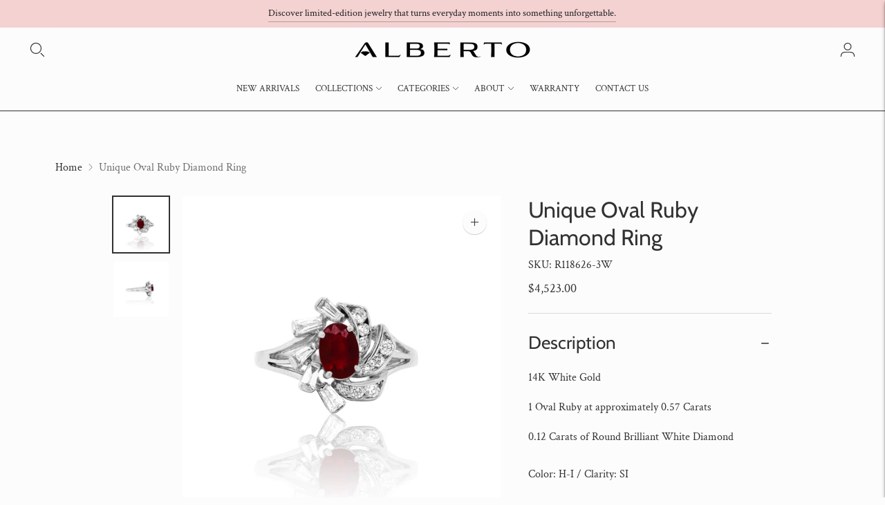

--- FILE ---
content_type: text/javascript; charset=utf-8
request_url: https://www.albertocollections.com/products/unique-oval-ruby-diamond-ring.js
body_size: 746
content:
{"id":7709808328939,"title":"Unique Oval Ruby Diamond Ring","handle":"unique-oval-ruby-diamond-ring","description":"\u003cp\u003e\u003cspan\u003e14\u003c\/span\u003e\u003cspan\u003eK\u003c\/span\u003e\u003cspan\u003e White Gold\u003c\/span\u003e\u003c\/p\u003e\n\u003cp\u003e1 Oval Ruby at approximately 0.57 Carats\u003cbr\u003e\u003c\/p\u003e\n\u003cp\u003e\u003cspan\u003e0.12 Carats of Round Brilliant White Diamond\u003cbr\u003e\u003cbr\u003e\u003c\/span\u003e\u003cspan data-mce-fragment=\"1\"\u003eColor: H-I \/ \u003c\/span\u003e\u003cspan data-mce-fragment=\"1\"\u003eClarity: SI \u003cbr\u003e\u003cbr\u003e0.21 Carats of Baguette Diamonds \u003cbr\u003e\u003cbr\u003eColor: G-H \/ Clarity: SI \u003c\/span\u003e\u003c\/p\u003e\n\u003cp\u003e\u003cspan data-mce-fragment=\"1\"\u003e\u003cbr\u003e\u003cbr\u003e\u003c\/span\u003e\u003c\/p\u003e","published_at":"2022-05-31T14:20:43-04:00","created_at":"2022-05-31T14:15:39-04:00","vendor":"Alberto NYC","type":"Ring","tags":[],"price":452300,"price_min":452300,"price_max":452300,"available":true,"price_varies":false,"compare_at_price":null,"compare_at_price_min":0,"compare_at_price_max":0,"compare_at_price_varies":false,"variants":[{"id":42891839078635,"title":"5 \/ White Gold","option1":"5","option2":"White Gold","option3":null,"sku":"R118626-3W","requires_shipping":true,"taxable":true,"featured_image":null,"available":true,"name":"Unique Oval Ruby Diamond Ring - 5 \/ White Gold","public_title":"5 \/ White Gold","options":["5","White Gold"],"price":452300,"weight":0,"compare_at_price":null,"inventory_management":"shopify","barcode":null,"requires_selling_plan":false,"selling_plan_allocations":[]},{"id":42891839111403,"title":"5.5 \/ White Gold","option1":"5.5","option2":"White Gold","option3":null,"sku":"R118626-3W","requires_shipping":true,"taxable":true,"featured_image":null,"available":true,"name":"Unique Oval Ruby Diamond Ring - 5.5 \/ White Gold","public_title":"5.5 \/ White Gold","options":["5.5","White Gold"],"price":452300,"weight":0,"compare_at_price":null,"inventory_management":"shopify","barcode":null,"requires_selling_plan":false,"selling_plan_allocations":[]},{"id":42891839144171,"title":"6 \/ White Gold","option1":"6","option2":"White Gold","option3":null,"sku":"R118626-3W","requires_shipping":true,"taxable":true,"featured_image":null,"available":true,"name":"Unique Oval Ruby Diamond Ring - 6 \/ White Gold","public_title":"6 \/ White Gold","options":["6","White Gold"],"price":452300,"weight":0,"compare_at_price":null,"inventory_management":"shopify","barcode":null,"requires_selling_plan":false,"selling_plan_allocations":[]},{"id":42891839176939,"title":"6.5 \/ White Gold","option1":"6.5","option2":"White Gold","option3":null,"sku":"R118626-3W","requires_shipping":true,"taxable":true,"featured_image":null,"available":true,"name":"Unique Oval Ruby Diamond Ring - 6.5 \/ White Gold","public_title":"6.5 \/ White Gold","options":["6.5","White Gold"],"price":452300,"weight":0,"compare_at_price":null,"inventory_management":"shopify","barcode":null,"requires_selling_plan":false,"selling_plan_allocations":[]},{"id":42891839209707,"title":"7 \/ White Gold","option1":"7","option2":"White Gold","option3":null,"sku":"R118626-3W","requires_shipping":true,"taxable":true,"featured_image":null,"available":true,"name":"Unique Oval Ruby Diamond Ring - 7 \/ White Gold","public_title":"7 \/ White Gold","options":["7","White Gold"],"price":452300,"weight":0,"compare_at_price":null,"inventory_management":"shopify","barcode":null,"requires_selling_plan":false,"selling_plan_allocations":[]},{"id":42891839242475,"title":"7.5 \/ White Gold","option1":"7.5","option2":"White Gold","option3":null,"sku":"R118626-3W","requires_shipping":true,"taxable":true,"featured_image":null,"available":true,"name":"Unique Oval Ruby Diamond Ring - 7.5 \/ White Gold","public_title":"7.5 \/ White Gold","options":["7.5","White Gold"],"price":452300,"weight":0,"compare_at_price":null,"inventory_management":"shopify","barcode":null,"requires_selling_plan":false,"selling_plan_allocations":[]},{"id":42891839275243,"title":"8 \/ White Gold","option1":"8","option2":"White Gold","option3":null,"sku":"R118626-3W","requires_shipping":true,"taxable":true,"featured_image":null,"available":true,"name":"Unique Oval Ruby Diamond Ring - 8 \/ White Gold","public_title":"8 \/ White Gold","options":["8","White Gold"],"price":452300,"weight":0,"compare_at_price":null,"inventory_management":"shopify","barcode":null,"requires_selling_plan":false,"selling_plan_allocations":[]},{"id":42891839308011,"title":"8.5 \/ White Gold","option1":"8.5","option2":"White Gold","option3":null,"sku":"R118626-3W","requires_shipping":true,"taxable":true,"featured_image":null,"available":true,"name":"Unique Oval Ruby Diamond Ring - 8.5 \/ White Gold","public_title":"8.5 \/ White Gold","options":["8.5","White Gold"],"price":452300,"weight":0,"compare_at_price":null,"inventory_management":"shopify","barcode":null,"requires_selling_plan":false,"selling_plan_allocations":[]},{"id":42891839340779,"title":"9 \/ White Gold","option1":"9","option2":"White Gold","option3":null,"sku":"R118626-3W","requires_shipping":true,"taxable":true,"featured_image":null,"available":true,"name":"Unique Oval Ruby Diamond Ring - 9 \/ White Gold","public_title":"9 \/ White Gold","options":["9","White Gold"],"price":452300,"weight":0,"compare_at_price":null,"inventory_management":"shopify","barcode":null,"requires_selling_plan":false,"selling_plan_allocations":[]},{"id":42891839373547,"title":"9.5 \/ White Gold","option1":"9.5","option2":"White Gold","option3":null,"sku":"R118626-3W","requires_shipping":true,"taxable":true,"featured_image":null,"available":true,"name":"Unique Oval Ruby Diamond Ring - 9.5 \/ White Gold","public_title":"9.5 \/ White Gold","options":["9.5","White Gold"],"price":452300,"weight":0,"compare_at_price":null,"inventory_management":"shopify","barcode":null,"requires_selling_plan":false,"selling_plan_allocations":[]},{"id":42891839406315,"title":"10 \/ White Gold","option1":"10","option2":"White Gold","option3":null,"sku":"R118626-3W","requires_shipping":true,"taxable":true,"featured_image":null,"available":true,"name":"Unique Oval Ruby Diamond Ring - 10 \/ White Gold","public_title":"10 \/ White Gold","options":["10","White Gold"],"price":452300,"weight":0,"compare_at_price":null,"inventory_management":"shopify","barcode":null,"requires_selling_plan":false,"selling_plan_allocations":[]},{"id":42891839439083,"title":"10.5 \/ White Gold","option1":"10.5","option2":"White Gold","option3":null,"sku":"R118626-3W","requires_shipping":true,"taxable":true,"featured_image":null,"available":true,"name":"Unique Oval Ruby Diamond Ring - 10.5 \/ White Gold","public_title":"10.5 \/ White Gold","options":["10.5","White Gold"],"price":452300,"weight":0,"compare_at_price":null,"inventory_management":"shopify","barcode":null,"requires_selling_plan":false,"selling_plan_allocations":[]}],"images":["\/\/cdn.shopify.com\/s\/files\/1\/0432\/8869\/0842\/products\/R118626-3W.jpg?v=1654020962","\/\/cdn.shopify.com\/s\/files\/1\/0432\/8869\/0842\/products\/R118626-3W-SIDE.jpg?v=1654020964"],"featured_image":"\/\/cdn.shopify.com\/s\/files\/1\/0432\/8869\/0842\/products\/R118626-3W.jpg?v=1654020962","options":[{"name":"Size","position":1,"values":["5","5.5","6","6.5","7","7.5","8","8.5","9","9.5","10","10.5"]},{"name":"Gold Color","position":2,"values":["White Gold"]}],"url":"\/products\/unique-oval-ruby-diamond-ring","media":[{"alt":null,"id":29911963304171,"position":1,"preview_image":{"aspect_ratio":1.0,"height":2000,"width":2000,"src":"https:\/\/cdn.shopify.com\/s\/files\/1\/0432\/8869\/0842\/products\/R118626-3W.jpg?v=1654020962"},"aspect_ratio":1.0,"height":2000,"media_type":"image","src":"https:\/\/cdn.shopify.com\/s\/files\/1\/0432\/8869\/0842\/products\/R118626-3W.jpg?v=1654020962","width":2000},{"alt":null,"id":29911963533547,"position":2,"preview_image":{"aspect_ratio":1.0,"height":2000,"width":2000,"src":"https:\/\/cdn.shopify.com\/s\/files\/1\/0432\/8869\/0842\/products\/R118626-3W-SIDE.jpg?v=1654020964"},"aspect_ratio":1.0,"height":2000,"media_type":"image","src":"https:\/\/cdn.shopify.com\/s\/files\/1\/0432\/8869\/0842\/products\/R118626-3W-SIDE.jpg?v=1654020964","width":2000}],"requires_selling_plan":false,"selling_plan_groups":[]}